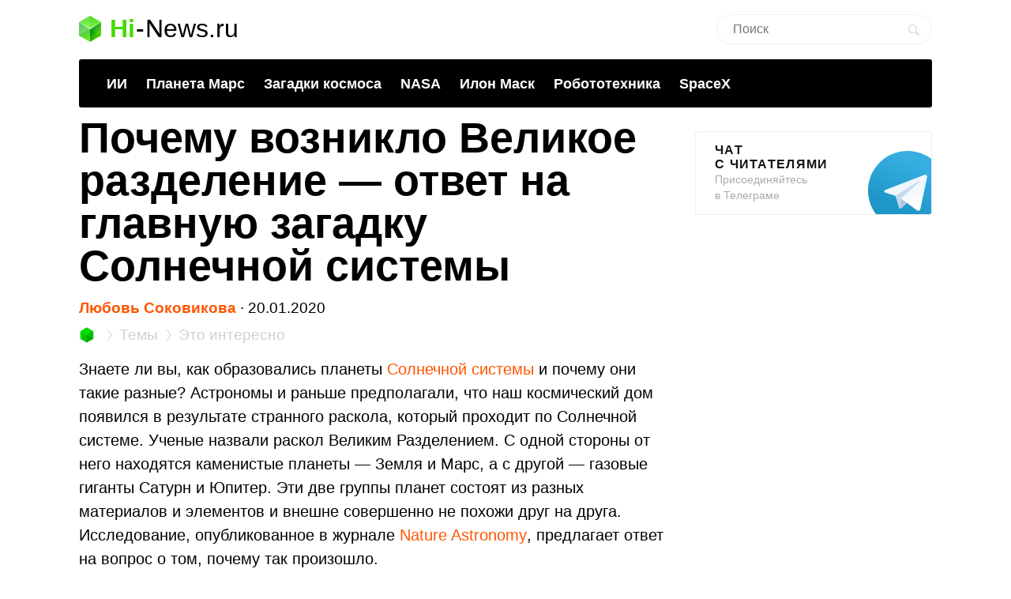

--- FILE ---
content_type: text/html; charset=utf-8
request_url: https://www.google.com/recaptcha/api2/aframe
body_size: 265
content:
<!DOCTYPE HTML><html><head><meta http-equiv="content-type" content="text/html; charset=UTF-8"></head><body><script nonce="-lcPyguMQEoAJPGE3hSRDA">/** Anti-fraud and anti-abuse applications only. See google.com/recaptcha */ try{var clients={'sodar':'https://pagead2.googlesyndication.com/pagead/sodar?'};window.addEventListener("message",function(a){try{if(a.source===window.parent){var b=JSON.parse(a.data);var c=clients[b['id']];if(c){var d=document.createElement('img');d.src=c+b['params']+'&rc='+(localStorage.getItem("rc::a")?sessionStorage.getItem("rc::b"):"");window.document.body.appendChild(d);sessionStorage.setItem("rc::e",parseInt(sessionStorage.getItem("rc::e")||0)+1);localStorage.setItem("rc::h",'1768782222048');}}}catch(b){}});window.parent.postMessage("_grecaptcha_ready", "*");}catch(b){}</script></body></html>